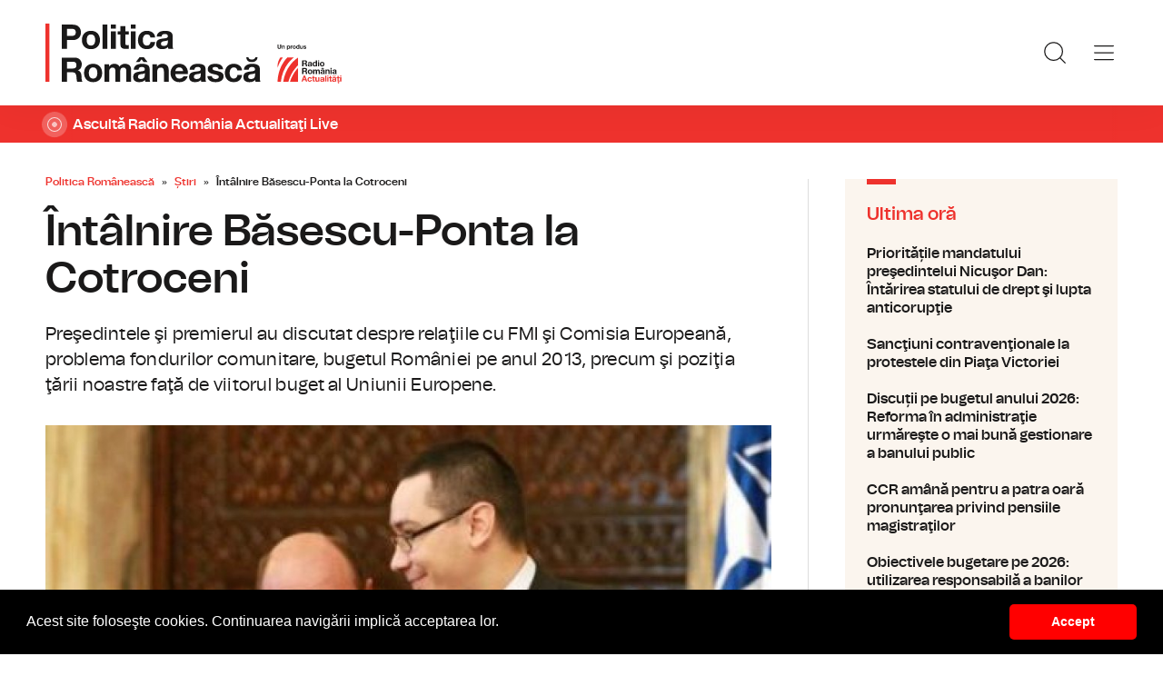

--- FILE ---
content_type: text/html; charset=UTF-8
request_url: https://www.politicaromaneasca.ro/stiri/intalnire-basescu-ponta-la-cotroceni-id10810.html
body_size: 8640
content:
<!DOCTYPE html><!--[if lt IE 9 ]><html class="ie ie678 " lang="ro"><![endif]--><!--[if gte IE 9 ]><html class="ie " lang="ro"><![endif]--><!--[if !(IE)]><!--><html lang="ro"><!--<![endif]--><head>	<meta charset="utf-8" />	<meta http-equiv="X-UA-Compatible" content="IE=edge,chrome=1" />	<meta name="viewport" content="width=device-width, height=device-height, initial-scale=1.0, minimum-scale=1.0, shrink-to-fit=no" />	<meta name="apple-mobile-web-app-capable" content="yes" />	<meta name="apple-mobile-web-app-status-bar-style" content="black" />	<meta name="MobileOptimized" content="320" />	<title>Întâlnire Băsescu-Ponta la Cotroceni   | Știri | Politica Românească</title>	<meta name="description" content="UPDATE Premierul Victor Ponta anunţă că va face declaraţii de presă la ora 15.00. &amp;Icirc;nt&amp;acirc;lnirea dintre preşedintele Traian Băsescu şi premierul"/>	<link rel="canonical" href="https://www.politicaromaneasca.ro/stiri/intalnire-basescu-ponta-la-cotroceni-id10810.html" />	<meta name="cXenseParse:pageclass" content="article" />	<meta name="cXenseParse:url" content="https://www.politicaromaneasca.ro/stiri/intalnire-basescu-ponta-la-cotroceni-id10810.html"/>	<meta property="og:type" content="article" />	<meta property="og:site_name" content="politicaromaneasca.ro" />	<meta property="og:url" content="https://www.politicaromaneasca.ro/stiri/intalnire-basescu-ponta-la-cotroceni-id10810.html" />	<meta property="og:title" content="Întâlnire Băsescu-Ponta la Cotroceni  " />	<meta property="og:image" content="https://www.politicaromaneasca.ro/img.php?u=https%3A%2F%2Fwww.politicaromaneasca.ro%2Fuploads%2Fmodules%2Fnews%2F0%2F2012%2F11%2F7%2F10810%2F1683871630-13749a53.jpg&w=960&h=540&c=1" />		<script type="application/ld+json">{"@context":"https:\/\/schema.org","@graph":[{"@type":"BreadcrumbList","@id":"https:\/\/www.politicaromaneasca.ro\/stiri\/intalnire-basescu-ponta-la-cotroceni-id10810.html#breadcrumb","itemListElement":[{"@type":"ListItem","position":1,"item":{"@type":"WebPage","@id":"https:\/\/www.politicaromaneasca.ro\/","url":"https:\/\/www.politicaromaneasca.ro\/","name":"Politica Rom\u00e2neasc\u0103"}},{"@type":"ListItem","position":2,"item":{"@type":"WebPage","@id":"https:\/\/www.politicaromaneasca.ro\/stiri\/","url":"https:\/\/www.politicaromaneasca.ro\/stiri\/","name":"\u0218tiri"}},{"@type":"ListItem","position":3,"item":{"@type":"WebPage","@id":"https:\/\/www.politicaromaneasca.ro\/stiri\/intalnire-basescu-ponta-la-cotroceni-id10810.html","url":"https:\/\/www.politicaromaneasca.ro\/stiri\/intalnire-basescu-ponta-la-cotroceni-id10810.html","name":"\u00cent\u00e2lnire B\u0103sescu-Ponta la Cotroceni"}}]},{"@type":"Article","mainEntityOfPage":{"@type":"WebPage","@id":"https:\/\/www.politicaromaneasca.ro\/stiri\/intalnire-basescu-ponta-la-cotroceni-id10810.html"},"headline":"\u00cent\u00e2lnire B\u0103sescu-Ponta la Cotroceni","author":{"@type":"Person","name":"Lumini\u0163a Apostolescu","url":"https:\/\/www.politicaromaneasca.ro\/autor\/luminita-apostolescu\/"},"datePublished":"Wed, 07 Nov 2012 09:34:02 +0200","image":"https:\/\/www.politicaromaneasca.ro\/uploads\/modules\/news\/0\/2012\/11\/7\/10810\/1683871630-13749a53.jpg"}]}</script>	<link rel="apple-touch-icon" sizes="180x180" href="/templates/favicon/apple-touch-icon.png">	<link rel="icon" type="image/png" sizes="32x32" href="/templates/favicon/favicon-32x32.png">	<link rel="icon" type="image/png" sizes="16x16" href="/templates/favicon/favicon-16x16.png">	<link rel="manifest" href="/templates/favicon/site.webmanifest">	<link rel="mask-icon" href="/templates/favicon/safari-pinned-tab.svg" color="#ee322d">	<meta name="apple-mobile-web-app-title" content="Radio Rom&acirc;nia Actualități">	<meta name="application-name" content="Radio Rom&acirc;nia Actualități">	<meta name="msapplication-TileColor" content="#ee322d">	<meta name="msapplication-TileImage" content="/templates/favicon/mstile-144x144.png">	<meta name="theme-color" content="#ffffff">	<link href="/templates/default/stylesheets/default-251113-2.css" rel="stylesheet preload" as="style">	<link href="/templates/default/stylesheets/animate.min.css" rel="stylesheet preload" as="style">		
    <!-- Global site tag (gtag.js) - Google Analytics -->
    <script async src="https://www.googletagmanager.com/gtag/js?id=G-D2XBY3HYEE"></script>
    <script>
        window.dataLayer = window.dataLayer || [];
        function gtag(){dataLayer.push(arguments);}
        gtag('js', new Date());
        gtag('config', 'G-D2XBY3HYEE');
    </script>
	<script defer type="text/javascript" src="//ajax.googleapis.com/ajax/libs/jquery/3.5.1/jquery.min.js"></script>	<script defer type="text/javascript" src="/js/utils.js?30"></script>	<script defer src="/templates/default/js/wow.min.js"></script>	<script type="text/javascript">		var BASE_URL="/";		var xWado = window.innerWidth || document.documentElement.clientWidth || document.body.clientWidth;		var CONTENT_TYPE="stiri";	</script></head><body><header class="header">	<div class="controller">		<a href="/" class="logo">			<h1>Radio România Actualități</h1>			<img src="/templates/default/images/custom/logo-main.svg" width="174" height="86" alt="Politica Românească">		</a>		<nav class="menu">			<a href="javascript:void(0)" onclick="mainMenu()" class="fader" id="fader--menu__main"></a>			<ul class="menu__main" id="menu__main">							<li class="menu__main__item">					<a href="/alegeri-parlamentare-2024/" target="_self">Alegeri parlamentare 2024</a>									</li>							<li class="menu__main__item">					<a href="/alegeri-prezidentiale-2025/" target="_self">Alegeri prezidentiale 2025</a>									</li>							<li class="menu__main__item">					<a href="/stiri/" target="_self">Știri</a>									</li>							<li class="menu__main__item">					<a href="/exclusivitati-radio-romania/" target="_self">Exclusivități Radio România</a>									</li>							<li class="menu__main__item">					<a href="/uniunea-europeana/" target="_self">Uniunea Europeană</a>									</li>							<li class="menu__main__close"><a href="javascript:void(0)" onclick="mainMenu()"><img src="/templates/default/images/close.svg" alt="" /></a></li>				<li class="menu__social">					<ul>						<li><a href="https://www.facebook.com/politicaromaneascaro/" target="_blank"><img src="/templates/default/images/FacebookLogo.svg" width="20" height="20" alt="Urmărește-ne pe Facebook">Urmărește-ne pe Facebook</a></li>						<li><a href="https://www.instagram.com/radio.romania.actualitati/" target="_blank"><img src="/templates/default/images/InstagramLogo.svg" width="20" height="20" alt="Urmărește-ne pe Instagram">Urmărește-ne pe Instagram</a></li>						<li><a href="https://youtube.com/channel/UCj1r3WieeUqYH_4INYrgs0A" target="_blank"><img src="/templates/default/images/YoutubeLogo.svg" width="20" height="20" alt="Canalul nostru de YouTube">Canalul nostru de YouTube</a></li>					</ul>				</li>			</ul>			<a href="javascript:void(0)" onclick="popupSearch()" class="menu__icon"><img src="/templates/default/images/MagnifyingGlass.svg" width="24" height="24" alt=""></a>						<a href="javascript:void(0)" onclick="mainMenu()" class="menu__icon menu__icon--mobile-only"><img src="/templates/default/images/List.svg" width="24" height="24" alt=""></a>		</nav>	</div></header>	<a href="https://www.romania-actualitati.ro/live/" target="_blank" class="widget-live widget-live--mini">		<div class="controller">			<div class="widget-live__indicator"></div>			<h2 class="widget-live__title">Ascultă Radio România Actualitaţi Live</h2>		</div>	</a>

<div class="articol-wrapper" data-id="10810"><div class="controller">

	<article class="articol">
		<ul class="breadcrumbs">
	<li><a href="https://www.politicaromaneasca.ro/">Politica Românească</a></li>
			<li><a href="https://www.politicaromaneasca.ro/stiri/">Știri</a></li>
		<li><span>Întâlnire Băsescu-Ponta la Cotroceni  </span></li>
</ul>

<h1>Întâlnire Băsescu-Ponta la Cotroceni  </h1>
<p class="articol__intro">Preşedintele şi premierul au discutat despre  relaţiile cu FMI şi Comisia Europeană, problema fondurilor comunitare, bugetul României pe anul 2013, precum şi poziţia ţării noastre faţă de viitorul buget al Uniunii Europene.
</p>
<figure>
	<div class="thumb wow fadeIn ">
		<img src="https://www.politicaromaneasca.ro/img.php?u=https%3A%2F%2Fwww.politicaromaneasca.ro%2Fuploads%2Fmodules%2Fnews%2F0%2F2012%2F11%2F7%2F10810%2F1683871630-13749a53.jpg&w=960&h=540&c=1" alt="Întâlnire Băsescu-Ponta la Cotroceni  " width="960" height="540" />
			</div>
	<figcaption>
	</figcaption></figure>

<p class="articol__autor-data">
	Articol de <a href="/autor/luminita-apostolescu/"><strong>Luminiţa Apostolescu</strong></a>, 07 Noiembrie 2012, 09:34
	</p>


<div id="__content">
			<p>  	UPDATE Premierul Victor Ponta anunţă că va face declaraţii de presă la ora 15.00.</p>
										<p>  	&Icirc;nt&acirc;lnirea dintre preşedintele Traian Băsescu şi premierul Victor Ponta s-a &icirc;ncheiat după aproximativ  45  de minute.</p>
					<p>  	Preşedintele Traian Băsescu a invitat Guvernul la consultări,  la Palatul Cotroceni, dar premierul Victor Ponta a anunţat că merge singur la &icirc;nt&acirc;lnire.<br /><br />  	Potrivit <a href="http://www.presidency.ro/?_RID=det&amp;tb=date&amp;id=14005&amp;_PRID=" target="_blank">Adminsitraţiei Prezidenţiale</a>, temele de discuţie au vizat  relaţiile cu FMI şi Comisia Europeană, problema fondurilor comunitare, &icirc;ndeplinirea obligaţiilor asumate &icirc;n domeniul justiţiei, bugetul Rom&acirc;niei pe anul 2013, precum şi poziţia ţării noastre faţă de viitorul buget al Uniunii Europene.<br /><br />  	Totodată discuţiile au mai vizat  reluarea plăţilor &icirc;n cadrul Programelor Operaţionale aflate &icirc;n proces de suspendare: măsurile avute &icirc;n vedere de Guvern pentru remedierea deficienţelor constatate de Comisia Europeană &icirc;n sistemele de management şi control ale Programului Operaţional Regional - Regio, Programului Operaţional Sectorial Transport şi Programului Operaţional Sectorial Creşterea Competitivităţii Economice, precum şi &icirc;n ceea ce priveşte Programul Operaţional Sectorial Dezvoltarea Resurselor Umane şi Programul Operaţional Asistenţă Tehnică.<br /><br />  	Şeful guvernului a menţionat aceleaşi teme de discuţie, inclusiv cea referitoare la poziţia Rom&acirc;niei faţă de bugetul comunitar pentru perioada 2014 - 2020.<br /><br />  	&quot;Preşedintele Traian Băsescu mi-a adresat o solicitare &icirc;n baza prevederilor constituţionale să avem o consultare pe aceste teme importante şi bine&icirc;nţeles am răspuns pozitiv, nici nu aveam cum să nu răspund. Pregătim discuţia despre FMI şi despre bugetul multianual 2014 - 2020, care este poziţia Guvernului&quot;, a precizat Victor Ponta.<br /><br />  	Potrivit acestuia, discuţiile cu Traian Băsescu vor viza şi modul &icirc;n care Rom&acirc;nia şi-a &icirc;ndeplinit obligaţiile faţă de instituţiile internaţionale, un alt subiect fiind şi MCV.</p>
										<p>  	&quot;Trebuie să &icirc;ncepem să discutăm şi despre perioada 2013 - 2016. Anul viitor expiră actualul acord cu Fondul Monetar Internaţional (FMI) şi eu cred că e foarte bine pentru Rom&acirc;nia să aibă un nou acord tot de tip preventiv, nu trebuie să mai luăm bani anul viitor. După cum ştiţi o să avem o rată importantă de dat &icirc;napoi la FMI din ceea ce s-a luat &icirc;n 2009 - 2010. Aşa &icirc;nc&acirc;t nu doresc să mai &icirc;mprumutăm bani, dar un acord preventiv ne ajută pentru &icirc;mprumuturile pe piaţă liberă&quot;,  a arătat premierul.</p>
					<p>  	&Icirc;nt&acirc;lnirea dintre preşedinte şi premier este prima după referendumul privind suspendarea preşedintelui.</p>
			</div>

<div class="share-buttons">
	<a href="https://www.facebook.com/sharer.php?u=https://www.politicaromaneasca.ro/stiri/intalnire-basescu-ponta-la-cotroceni-id10810.html" class="share-buttons__fb" target="_blank">Share pe Facebook</a>
	<a href="whatsapp://send?text=Întâlnire Băsescu-Ponta la Cotroceni   https://www.politicaromaneasca.ro/stiri/intalnire-basescu-ponta-la-cotroceni-id10810.html" data-action="share/whatsapp/share" class="share-buttons__wa">Share pe Whatsapp</a>
</div>

	<div class="tags" id="__tags">
		<strong>Etichete :</strong>
					<a href="https://www.politicaromaneasca.ro/articole-despre/traian+basescu/">traian basescu</a>
					<a href="https://www.politicaromaneasca.ro/articole-despre/victor+ponta/">victor ponta</a>
					<a href="https://www.politicaromaneasca.ro/articole-despre/intalnire/">intalnire</a>
					<a href="https://www.politicaromaneasca.ro/articole-despre/palatul+cotroceni/">palatul cotroceni</a>
					<a href="https://www.politicaromaneasca.ro/articole-despre/buget/">buget</a>
					<a href="https://www.politicaromaneasca.ro/articole-despre/fmi/">fmi</a>
					<a href="https://www.politicaromaneasca.ro/articole-despre/guvern/">guvern</a>
			</div>
			</article>

	<aside class="articol-sidebar">
		<div class="ultima-ora">
    <h2 class="ultima-ora__titlu">Ultima oră</h2>
        <div class="news-item">
        <div class="news-item__info">
            <div class="news-item__title">
            <h3>Prioritățile mandatului preşedintelui Nicuşor Dan: Întărirea statului de drept şi lupta anticorupţie</h3>
            </div>
        </div>
        <a href="/stiri/prioritatile-mandatului-presedintelui-nicusor-dan-intarirea-statului-de-drept-si-lupta-anticoruptie-id38425.html" class="link">Prioritățile mandatului preşedintelui Nicuşor Dan: Întărirea statului de drept şi lupta anticorupţie</a>
    </div>
        <div class="news-item">
        <div class="news-item__info">
            <div class="news-item__title">
            <h3>Sancţiuni contravenţionale la protestele din Piaţa Victoriei</h3>
            </div>
        </div>
        <a href="/stiri/sanctiuni-contraventionale-la-protestele-din-piata-victoriei-id38424.html" class="link">Sancţiuni contravenţionale la protestele din Piaţa Victoriei</a>
    </div>
        <div class="news-item">
        <div class="news-item__info">
            <div class="news-item__title">
            <h3>Discuții pe bugetul anului 2026: Reforma în administraţie urmăreşte o mai bună gestionare a banului public</h3>
            </div>
        </div>
        <a href="/stiri/discutii-pe-bugetul-anului-2026-reforma-in-administratie-urmareste-o-mai-buna-gestionare-a-banului-public-id38423.html" class="link">Discuții pe bugetul anului 2026: Reforma în administraţie urmăreşte o mai bună gestionare a banului public</a>
    </div>
        <div class="news-item">
        <div class="news-item__info">
            <div class="news-item__title">
            <h3>CCR amână pentru a patra oară pronunţarea privind pensiile magistraţilor</h3>
            </div>
        </div>
        <a href="/stiri/ccr-amana-pentru-a-patra-oara-pronuntarea-privind-pensiile-magistratilor-id38422.html" class="link">CCR amână pentru a patra oară pronunţarea privind pensiile magistraţilor</a>
    </div>
        <div class="news-item">
        <div class="news-item__info">
            <div class="news-item__title">
            <h3>Obiectivele bugetare pe 2026: utilizarea responsabilă a banilor publici și reforme pentru creşterea eficienţei statului</h3>
            </div>
        </div>
        <a href="/stiri/obiectivele-bugetare-pe-2026-utilizarea-responsabila-a-banilor-publici-si-reforme-pentru-cresterea-eficientei-statului-id38421.html" class="link">Obiectivele bugetare pe 2026: utilizarea responsabilă a banilor publici și reforme pentru creşterea eficienţei statului</a>
    </div>
        <div class="news-item">
        <div class="news-item__info">
            <div class="news-item__title">
            <h3>Ziua Culturii Naţionale, sărbătorită atât în ţară, cât şi în străinătate. Radio România vă oferă programe speciale</h3>
            </div>
        </div>
        <a href="/stiri/ziua-culturii-nationale-sarbatorita-atat-in-tara-cat-si-in-strainatate-radio-romania-va-ofera-programe-speciale-id38420.html" class="link">Ziua Culturii Naţionale, sărbătorită atât în ţară, cât şi în străinătate. Radio România vă oferă programe speciale</a>
    </div>
        <a href="/cele-mai-noi-stiri/" class="btn">Mai multe...</a>
    <div class="app-links">
        <a href="https://apps.apple.com/ro/app/radio-romania/id6449554123" target="_blank"><img src="https://www.romania-actualitati.ro/templates/default/images/app-ios.png"></a>
        <a href="https://play.google.com/store/apps/details?id=com.srr.radioromania" target="_blank"><img src="https://www.romania-actualitati.ro/templates/default/images/app-android.png"></a>
    </div>
</div>
								<div class="news-item">
			<div class="thumb"><img loading="lazy" class="wow fadeIn" src="https://www.politicaromaneasca.ro/img.php?u=https%3A%2F%2Fwww.politicaromaneasca.ro%2Fuploads%2Fmodules%2Fnews%2F0%2F2026%2F1%2F16%2F38425%2F1768542039e0cd4de8.jpg&w=540&h=304&c=1" alt="Prioritățile mandatului preşedintelui Nicuşor Dan: Întărirea statului de drept şi lupta anticorupţie" style="visibility: visible; animation-name: fadeIn;" width="960" height="540"></div>			<div class="news-item__info">
				<div class="news-item__cat-date">
					<a href="/stiri/" class="news-item__category">Știri</a>
					<span class="news-item__date">16 Ianuarie 2026, 07:32</span>
				</div>
				<div class="news-item__title">
					<h2>Prioritățile mandatului preşedintelui Nicuşor Dan: Întărirea statului de drept şi lupta anticorupţie</h2>
				</div>
				<p class="news-item__intro">În discursul său anual în faţa Corpului Diplomatic acreditat la Bucureşti, președintele Nicușor Dan a spus că întărirea...</p>
			</div>
			<a href="https://www.politicaromaneasca.ro/stiri/prioritatile-mandatului-presedintelui-nicusor-dan-intarirea-statului-de-drept-si-lupta-anticoruptie-id38425.html" class="link">Prioritățile mandatului preşedintelui Nicuşor Dan: Întărirea statului de drept şi lupta anticorupţie</a>
		</div>
								<div class="news-item">
			<div class="thumb"><img loading="lazy" class="wow fadeIn" src="https://www.politicaromaneasca.ro/img.php?u=https%3A%2F%2Fwww.politicaromaneasca.ro%2Fuploads%2Fmodules%2Fnews%2F0%2F2026%2F1%2F16%2F38424%2F1768541241aa8d84bf.jpg&w=540&h=304&c=1" alt="Sancţiuni contravenţionale la protestele din Piaţa Victoriei" style="visibility: visible; animation-name: fadeIn;" width="960" height="540"></div>			<div class="news-item__info">
				<div class="news-item__cat-date">
					<a href="/stiri/" class="news-item__category">Știri</a>
					<span class="news-item__date">16 Ianuarie 2026, 07:24</span>
				</div>
				<div class="news-item__title">
					<h2>Sancţiuni contravenţionale la protestele din Piaţa Victoriei</h2>
				</div>
				<p class="news-item__intro">Forţele de ordine au folosit pulverizatoarele de mână cu substanţă iritantă lacrimogenă pentru detensionarea unora dintre...</p>
			</div>
			<a href="https://www.politicaromaneasca.ro/stiri/sanctiuni-contraventionale-la-protestele-din-piata-victoriei-id38424.html" class="link">Sancţiuni contravenţionale la protestele din Piaţa Victoriei</a>
		</div>
		
		<div class="banner">
            <a href="https://podcast.srr.ro/RRA/romania-voteaza-2024/-s_1-c_8871" target="_blank"><img src="/uploads/modules/apps/1/1729770750_1.jpeg" alt="" /></a>
    </div>
	</aside>

</div></div>

<div class="ads"><div class="banner">
                <a href="https://podcast.srr.ro/RRA/romania-voteaza-2024/-s_1-c_8871" target="_blank"><img src="/uploads/modules/apps/1/1729755660_1.jpeg" width="980px" alt="" /></a>
        </div></div>

<div class="widget-news widget-news--C"><div class="controller">	<div class="widget-news__col"><div class="news-item">
		<div class="thumb"><img loading="lazy" class="wow fadeIn" src="https://www.politicaromaneasca.ro/img.php?u=https%3A%2F%2Fwww.politicaromaneasca.ro%2Fuploads%2Fmodules%2Fnews%2F0%2F2026%2F1%2F16%2F38423%2F176854101897760ee4.jpg&w=540&h=304&c=1" alt="Discuții pe bugetul anului 2026: Reforma în administraţie urmăreşte o mai bună gestionare a banului public" style="visibility: visible; animation-name: fadeIn;" width="960" height="540"></div>		<div class="news-item__info">
			<div class="news-item__cat-date">
				<a href="/stiri/" class="news-item__category">Știri</a>
				<span class="news-item__date">16 Ianuarie 2026, 07:19</span>
			</div>
			<div class="news-item__title">
				<h2>Discuții pe bugetul anului 2026: Reforma în administraţie urmăreşte o mai bună gestionare a banului public</h2>
			</div>
			<p class="news-item__intro">Menţinerea disciplinei fiscale, reducerea cheltuielilor în administraţia publică, dar şi continuarea investiţiilor sunt...</p>
		</div>
		<a href="https://www.politicaromaneasca.ro/stiri/discutii-pe-bugetul-anului-2026-reforma-in-administratie-urmareste-o-mai-buna-gestionare-a-banului-public-id38423.html" class="link">Discuții pe bugetul anului 2026: Reforma în administraţie urmăreşte o mai bună gestionare a banului public</a>
	</div></div>
	<div class="widget-news__col"><div class="news-item">
		<div class="thumb"><img loading="lazy" class="wow fadeIn" src="https://www.politicaromaneasca.ro/img.php?u=https%3A%2F%2Fwww.politicaromaneasca.ro%2Fuploads%2Fmodules%2Fnews%2F0%2F2026%2F1%2F16%2F38422%2F1768540710ec858b3c.jpg&w=540&h=304&c=1" alt="CCR amână pentru a patra oară pronunţarea privind pensiile magistraţilor" style="visibility: visible; animation-name: fadeIn;" width="960" height="540"></div>		<div class="news-item__info">
			<div class="news-item__cat-date">
				<a href="/stiri/" class="news-item__category">Știri</a>
				<span class="news-item__date">16 Ianuarie 2026, 07:15</span>
			</div>
			<div class="news-item__title">
				<h2>CCR amână pentru a patra oară pronunţarea privind pensiile magistraţilor</h2>
			</div>
			<p class="news-item__intro">Noul termen stabilit este 11 februarie, pentru ca judecătorii să aibă timp să studieze problemele ce formează obiectul cauzei.</p>
		</div>
		<a href="https://www.politicaromaneasca.ro/stiri/ccr-amana-pentru-a-patra-oara-pronuntarea-privind-pensiile-magistratilor-id38422.html" class="link">CCR amână pentru a patra oară pronunţarea privind pensiile magistraţilor</a>
	</div></div>
	<div class="widget-news__col"><div class="news-item">
		<div class="thumb"><img loading="lazy" class="wow fadeIn" src="https://www.politicaromaneasca.ro/img.php?u=https%3A%2F%2Fwww.politicaromaneasca.ro%2Fuploads%2Fmodules%2Fnews%2F0%2F2026%2F1%2F15%2F38421%2F17684632279ef24e94.jpg&w=540&h=304&c=1" alt="Obiectivele bugetare pe 2026: utilizarea responsabilă a banilor publici și reforme pentru creşterea eficienţei statului" style="visibility: visible; animation-name: fadeIn;" width="960" height="540"></div>		<div class="news-item__info">
			<div class="news-item__cat-date">
				<a href="/stiri/" class="news-item__category">Știri</a>
				<span class="news-item__date">15 Ianuarie 2026, 08:44</span>
			</div>
			<div class="news-item__title">
				<h2>Obiectivele bugetare pe 2026: utilizarea responsabilă a banilor publici și reforme pentru creşterea eficienţei statului</h2>
			</div>
			<p class="news-item__intro">Joi, la şedinţele de lucru pentru analiza situaţiei bugetare, vor fi prezenţi miniştrii Dezvoltării, Culturii, Proiectelor...</p>
		</div>
		<a href="https://www.politicaromaneasca.ro/stiri/obiectivele-bugetare-pe-2026-utilizarea-responsabila-a-banilor-publici-si-reforme-pentru-cresterea-eficientei-statului-id38421.html" class="link">Obiectivele bugetare pe 2026: utilizarea responsabilă a banilor publici și reforme pentru creşterea eficienţei statului</a>
	</div></div>
	<div class="widget-news__col"><div class="news-item">
		<div class="thumb"><img loading="lazy" class="wow fadeIn" src="https://www.politicaromaneasca.ro/img.php?u=https%3A%2F%2Fwww.politicaromaneasca.ro%2Fuploads%2Fmodules%2Fnews%2F0%2F2026%2F1%2F15%2F38420%2F176845879903b4e856.jpg&w=540&h=304&c=1" alt="Ziua Culturii Naţionale, sărbătorită atât în ţară, cât şi în străinătate. Radio România vă oferă programe speciale" style="visibility: visible; animation-name: fadeIn;" width="960" height="540"></div>		<div class="news-item__info">
			<div class="news-item__cat-date">
				<a href="/stiri/" class="news-item__category">Știri</a>
				<span class="news-item__date">15 Ianuarie 2026, 08:27</span>
			</div>
			<div class="news-item__title">
				<h2>Ziua Culturii Naţionale, sărbătorită atât în ţară, cât şi în străinătate. Radio România vă oferă programe speciale</h2>
			</div>
			<p class="news-item__intro">Radio România celebrează Ziua Culturii Naționale printr-un maraton de știri, interviuri, corespondențe, reportaje, evenimente...</p>
		</div>
		<a href="https://www.politicaromaneasca.ro/stiri/ziua-culturii-nationale-sarbatorita-atat-in-tara-cat-si-in-strainatate-radio-romania-va-ofera-programe-speciale-id38420.html" class="link">Ziua Culturii Naţionale, sărbătorită atât în ţară, cât şi în străinătate. Radio România vă oferă programe speciale</a>
	</div></div>
</div></div><div class="widget-news widget-news--D"><div class="controller">	<div class="widget-news__col"><div class="news-item">
		<div class="thumb"><img loading="lazy" class="wow fadeIn" src="https://www.politicaromaneasca.ro/img.php?u=https%3A%2F%2Fwww.politicaromaneasca.ro%2Fuploads%2Fmodules%2Fnews%2F0%2F2026%2F1%2F14%2F38419%2F176839281857900f1f.jpg&w=540&h=304&c=1" alt="Discuții intense la guvern pe tema bugetului de stat" style="visibility: visible; animation-name: fadeIn;" width="960" height="540"></div>		<div class="news-item__info">
			<div class="news-item__cat-date">
				<a href="/stiri/" class="news-item__category">Știri</a>
				<span class="news-item__date">14 Ianuarie 2026, 14:08</span>
			</div>
			<div class="news-item__title">
				<h2>Discuții intense la guvern pe tema bugetului de stat</h2>
			</div>
			<p class="news-item__intro">Premierul IIie Bolojan i-a chemat de dimineaţă la o şedinţă pe o mare parte dintre miniştri, iar spre seară are programată o...</p>
		</div>
		<a href="https://www.politicaromaneasca.ro/stiri/discutii-intense-la-guvern-pe-tema-bugetului-de-stat-id38419.html" class="link">Discuții intense la guvern pe tema bugetului de stat</a>
	</div></div>
	<div class="widget-news__col"><div class="news-item">
		<div class="thumb"><img loading="lazy" class="wow fadeIn" src="https://www.politicaromaneasca.ro/img.php?u=https%3A%2F%2Fwww.politicaromaneasca.ro%2Fuploads%2Fmodules%2Fnews%2F0%2F2026%2F1%2F14%2F38418%2F17683922794b797b16.jpg&w=540&h=304&c=1" alt="Proiectul privind reducerea cheltuielilor autorităților centrale și locale, pus în transparență decizională" style="visibility: visible; animation-name: fadeIn;" width="960" height="540"></div>		<div class="news-item__info">
			<div class="news-item__cat-date">
				<a href="/stiri/" class="news-item__category">Știri</a>
				<span class="news-item__date">14 Ianuarie 2026, 13:59</span>
			</div>
			<div class="news-item__title">
				<h2>Proiectul privind reducerea cheltuielilor autorităților centrale și locale, pus în transparență decizională</h2>
			</div>
			<p class="news-item__intro">Guvernul estimează că actul normativ va duce la reducerea cheltuielilor statului cu peste trei miliarde de lei anul acesta şi...</p>
		</div>
		<a href="https://www.politicaromaneasca.ro/stiri/proiectul-privind-reducerea-cheltuielilor-autoritatilor-centrale-si-locale-pus-in-transparenta-decizionala-id38418.html" class="link">Proiectul privind reducerea cheltuielilor autorităților centrale și locale, pus în transparență decizională</a>
	</div></div>
	<div class="widget-news__col"><div class="news-item">
		<div class="thumb"><img loading="lazy" class="wow fadeIn" src="https://www.politicaromaneasca.ro/img.php?u=https%3A%2F%2Fwww.politicaromaneasca.ro%2Fuploads%2Fmodules%2Fnews%2F0%2F2026%2F1%2F14%2F38417%2F176837611513d1983a.jpg&w=540&h=304&c=1" alt="Ilie Bolojan, despre creșterea vârstei de pensionare pentru angajații din apărare şi ordine publică: Trebuie să creştem vârsta de pensionare cât mai aproape de vârsta standard" style="visibility: visible; animation-name: fadeIn;" width="960" height="540"></div>		<div class="news-item__info">
			<div class="news-item__cat-date">
				<a href="/stiri/" class="news-item__category">Știri</a>
				<span class="news-item__date">14 Ianuarie 2026, 09:31</span>
			</div>
			<div class="news-item__title">
				<h2>Ilie Bolojan, despre creșterea vârstei de pensionare pentru angajații din apărare şi ordine publică: Trebuie să creştem vârsta de pensionare cât mai aproape de vârsta standard</h2>
			</div>
			<p class="news-item__intro">Premierul Ilie Bolojan a explicat de ce este necesară creșterea vârsta de pensionare pentru angajaţii din Ministerele...</p>
		</div>
		<a href="https://www.politicaromaneasca.ro/stiri/ilie-bolojan-despre-cresterea-varstei-de-pensionare-pentru-angajatii-din-aparare-si-ordine-publica-trebuie-sa-crestem-varsta-de-pensionare-cat-mai-aproape-de-varsta-standard-id38417.html" class="link">Ilie Bolojan, despre creșterea vârstei de pensionare pentru angajații din apărare şi ordine publică: Trebuie să creştem vârsta de pensionare cât mai aproape de vârsta standard</a>
	</div></div>
	<div class="widget-news__col"><div class="news-item">
		<div class="thumb"><img loading="lazy" class="wow fadeIn" src="https://www.politicaromaneasca.ro/img.php?u=https%3A%2F%2Fwww.politicaromaneasca.ro%2Fuploads%2Fmodules%2Fnews%2F0%2F2026%2F1%2F13%2F38416%2F1768305269fabd4f6e.jpg&w=540&h=304&c=1" alt="Opoziţia pregăteşte două moţiuni simple" style="visibility: visible; animation-name: fadeIn;" width="960" height="540"></div>		<div class="news-item__info">
			<div class="news-item__cat-date">
				<a href="/stiri/" class="news-item__category">Știri</a>
				<span class="news-item__date">13 Ianuarie 2026, 13:51</span>
			</div>
			<div class="news-item__title">
				<h2>Opoziţia pregăteşte două moţiuni simple</h2>
			</div>
			<p class="news-item__intro">Ministrul de externe, Oana Țoiu, și cel al Apărării, Radu Miruţă sunt vizați de moțiunile simple ale opoziției.</p>
		</div>
		<a href="https://www.politicaromaneasca.ro/stiri/opozitia-pregateste-doua-motiuni-simple-id38416.html" class="link">Opoziţia pregăteşte două moţiuni simple</a>
	</div></div>
</div></div>
<footer class="footer">	<div class="controller">		<div class="footer__logo">			<a href="/"><img src="/templates/default/images/logo-srr-alb.svg" width="135" height="60" alt="Politica Românească"></a>		</div>						<div class="footer__col">							<h4 class="footer__col__title"><b>Radio</b></h4>				<ul>					<li><a href="https://www.romania-actualitati.ro" target="_blank">Radio Rom&acirc;nia Actualitaţi</a></li><li><a href="https://www.antenasatelor.ro/" target="_blank">Radio Antena Satelor</a></li><li><a href="https://www.radioromaniacultural.ro/" target="_blank">Radio Rom&acirc;nia Cultural</a></li><li><a href="https://www.romania-muzical.ro/" target="_blank">Radio Rom&acirc;nia Muzical</a></li><li><a href="https://www.rri.ro/" target="_blank">Radio Rom&acirc;nia Internațional </a></li><li><a href="http://www.radio3net.ro" target="_blank">Radio Rom&acirc;nia 3 Net &quot;Florian Pittiş&quot;</a></li><li><a href="http://www.radiochisinau.md/" target="_blank">Radio Rom&acirc;nia Chișinău</a></li><li><a href="https://tnr.srr.ro/" target="_blank">Teatrul Național Radiofonic</a></li><li><a href="https://www.eteatru.ro/" target="_blank">eTeatru.ro</a></li>				</ul>					</div>				<div class="footer__col">							<h4 class="footer__col__title"><b>Rețeaua regională</b></h4>				<ul>					<li><a href="https://www.radiobrasovfm.ro/" target="_blank">Radio Rom&acirc;nia Brașov FM</a></li><li><a href="http://www.bucurestifm.ro/" target="_blank">Radio Rom&acirc;nia Bucureşti FM</a></li><li><a href="https://www.radiocluj.ro/" target="_blank">Radio Rom&acirc;nia Cluj</a></li><li><a href="http://www.radioconstanta.ro/" target="_blank">Radio Rom&acirc;nia Constanța</a></li><li><a href="https://www.radiooltenia.ro/" target="_blank">Radio Rom&acirc;nia Oltenia Craiova</a></li><li><a href="http://www.radioiasi.ro/" target="_blank">Radio Rom&acirc;nia Iași</a></li><li><a href="https://www.radioresita.ro/" target="_blank">Radio Rom&acirc;nia Reșița</a></li><li><a href="http://www.radiomures.ro/" target="_blank">Radio Rom&acirc;nia T&acirc;rgu Mureș</a></li><li><a href="https://www.radiotimisoara.ro/" target="_blank">Radio Rom&acirc;nia Timișoara</a></li><li><a href="https://www.bukarestiradio.ro/" target="_blank">Bukaresti R&aacute;di&oacute; Rom&aacute;nia</a></li><li><a href="https://www.kolozsvariradio.ro/" target="_blank">Kolozsv&aacute;ri R&aacute;di&oacute; Rom&aacute;nia</a></li><li><a href="https://www.marosvasarhelyiradio.ro/" target="_blank">Marosv&aacute;s&aacute;rhelyi R&aacute;di&oacute; Rom&aacute;nia</a></li><li><a href="https://www.radiovacanta.ro/" target="_blank">Radio Vacanța</a></li>				</ul>							<h4 class="footer__col__title">&nbsp;</h4>				<ul>									</ul>					</div>				<div class="footer__col">							<h4 class="footer__col__title"><b>Proiecte editoriale</b></h4>				<ul>					<li><a href="https://www.convietuiri.ro/" target="_blank">Conviețuiri</a></li><li><a href="https://www.gaudeamus.ro/" target="_blank">T&acirc;rgul de Carte Gaudeamus Radio Rom&acirc;nia</a></li><li><a href="https://www.edituracasaradio.ro/" target="_blank">Editura Casa Radio</a></li><li><a href="https://www.radio-arhive.ro/" target="_blank">Arhiva Radio Rom&acirc;nia</a></li><li><a href="https://www.politicaromaneasca.ro/" target="_blank">Politică Rom&acirc;nească</a></li><li><a href="https://www.stirilerazboiului.ro/" target="_blank">Știrile războiului</a></li><li><a href="http://www.radioromaniaregional.ro/" target="_blank">Radio Rom&acirc;nia Regional</a></li><li><a href="http://www.eualegromania.ro/" target="_blank">Eu aleg Rom&acirc;nia</a></li><li><a href="http://www.romaniadenota10.ro/" target="_blank">Rom&acirc;nia de Nota 10</a></li><li><a href="https://www.ambasadoriistiintei.ro/" target="_blank">Ambasadorii Științei</a></li><li><a href="http://www.workandlive.ro" target="_blank">Work and live</a></li>				</ul>							<h4 class="footer__col__title"><b>Agenţie de presă</b></h4>				<ul>					<li><a href="https://www.rador.ro/" target="_blank">Rador Radio Rom&acirc;nia</a></li>				</ul>							<h4 class="footer__col__title"><b>Concerte şi Evenimente</b></h4>				<ul>					<li><a href="https://orchestre.srr.ro/" target="_blank">Sala Radio &amp; Orchestre și Coruri</a></li>				</ul>					</div>				<div class="footer__col">							<h4 class="footer__col__title"><b>Instituţii Publice</b></h4>				<ul>					<li><a href="https://www.srr.ro" target="_blank">Societatea Rom&acirc;nă de Radiodifuziune</a></li><li><a href="https://www.presidency.ro/" target="_blank">Administrația Prezidențială</a></li><li><a href="https://www.gov.ro/" target="_blank">Guvernul Rom&acirc;niei</a></li><li><a href="https://www.parlament.ro/" target="_blank">Parlamentul Rom&acirc;niei</a></li><li><a href="https://www.senat.ro/" target="_blank">Senat</a></li><li><a href="https://www.cdep.ro/" target="_blank">Camera Deputaților</a></li><li><a href="https://www.cna.ro/" target="_blank">Consiliul Național al Audiovizualului </a></li>				</ul>					</div>				<div class="footer__row">			<ul>				<li><a href="https://www.romania-actualitati.ro/publicitate.html" target="_blank">Publicitate</a></li><li><a href="https://www.romania-actualitati.ro/parteneri.html" target="_blank">Parteneri</a></li><li><a href="https://www.romania-actualitati.ro/termeni-de-utilizare.html" target="_blank">Termeni de utilizare</a></li>			</ul>			<p>Radio Rom&acirc;nia &copy; 2023</p><p>Str. General Berthelot, Nr. 60-64, RO-010165, Bucureşti, Rom&acirc;nia</p>			<div class="superbrands-footer"><img src="/templates/default/images/superbrands.png"></div>			<div class="app-links">				<a href="https://apps.apple.com/ro/app/radio-romania/id6449554123" target="_blank"><img src="https://www.romania-actualitati.ro/templates/default/images/app-ios.png"></a>				<a href="https://play.google.com/store/apps/details?id=com.srr.radioromania" target="_blank"><img src="https://www.romania-actualitati.ro/templates/default/images/app-android.png"></a>			</div>		</div>	</div></footer><div id="fb-root"></div><div class="popup-user" id="popup-user">	<a href="javascript:void(0)" onclick="popupUser()" class="fader"></a>	<div class="popup-user__inner">		<a href="javascript:void(0)" onclick="popupUser()" class="close"></a>		<h2 class="popup-user__title">Contul meu</h2>		<a href="/contul-meu/" class="popup-user__link">Editează cont</a>		<a href="/contul-meu/logout/" class="popup-user__link">Ieși din cont</a>	</div></div><div class="popup-search" id="popup-search">	<a href="javascript:void(0)" onclick="popupSearch()" class="fader"></a>	<div class="popup-search__inner">		<a href="javascript:void(0)" onclick="popupSearch()" class="close"></a>		<h2 class="popup-search__title">Caută</h2>		<form class="popup-search__form" method="get" action="/cautare/">			<input type="search" name="key" placeholder="Cuvinte cheie..." id="input-search">			<button>Caută</button>		</form>	</div></div><div class="superbrands superbrands--hidden"></div><link rel="stylesheet" type="text/css" href="//cdnjs.cloudflare.com/ajax/libs/cookieconsent2/3.0.3/cookieconsent.min.css" /><script src="//cdnjs.cloudflare.com/ajax/libs/cookieconsent2/3.0.3/cookieconsent.min.js"></script><script>	window.addEventListener("load", function(){		window.cookieconsent.initialise({			"palette": {				"popup": {"background": "#000000"},				"button": {"background": "#ff0000"}			},			"theme": "classic",			"content": {				"message": "Acest site foloseşte cookies. Continuarea navigării implică acceptarea lor.",				"dismiss": "Accept",				"link": "",				"href": "http://www.romania-actualitati.ro/"			}		});	});</script></body></html>